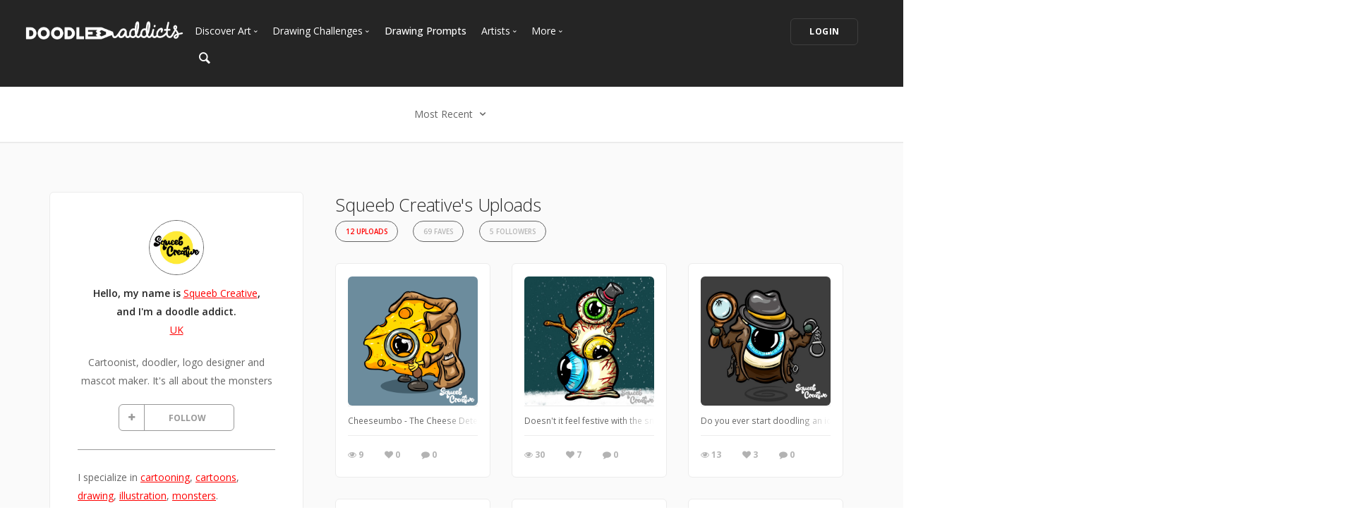

--- FILE ---
content_type: text/html; charset=UTF-8
request_url: https://www.doodleaddicts.com/squeebcreative/
body_size: 10642
content:

<!doctype html>
<html lang="en">
    <head>
		  <meta charset="utf-8">
  <meta name="author" content="doodleaddicts.com">
  <meta name="viewport" content="width=device-width, initial-scale=1.0">        <title>Squeeb Creative - Art Community Drawing, Sketches, and Art Uploads</title>
		<meta name="description" content="Cartoonist, doodler, logo designer and mascot maker. It's all about the monsters">
		<link href="https://www.doodleaddicts.com/squeebcreative/" rel="canonical" />
				
		
        <link href="/css/bootstrap.min.css" rel="stylesheet" type="text/css" media="all" />
		        <link href="/css/stack-interface.min.css" rel="stylesheet" type="text/css" media="all" />
        <link href="/css/socicon.min.css" rel="stylesheet" type="text/css" media="all" />
        <link href="/css/lightbox.min.css" rel="stylesheet" type="text/css" media="all" />
        <link href="/css/flickity.min.css" rel="stylesheet" type="text/css" media="all" />
        <link href="/css/iconsmind.min.css" rel="stylesheet" type="text/css" media="all" />
        <link href="/css/jquery.steps.min.css" rel="stylesheet" type="text/css" media="all" />
        <!-- jQuery UI CSS -->
        <link href="/css/jquery-ui.min.css" type="text/css" rel="stylesheet">
        <link href="/css/bootstrap-tokenfield.min.css" rel="stylesheet" type="text/css" media="all" />
        
		<link href="/css/theme-da.min.css" rel="stylesheet" type="text/css" media="all" />
		
		<link href="/js/jqtip/jquery.qtip.min.css" rel="stylesheet" type="text/css" media="all" />
		<link href="/css/custom.css" rel="stylesheet" type="text/css" media="all" />
                <link href="https://fonts.googleapis.com/css?family=Open+Sans:200,300,400,400i,500,600,700%7CMerriweather:300,300i%7CMaterial+Icons" rel="stylesheet">
		
		<script src="https://js.stripe.com/v3/" type="a7054a154bae8c17e38f112b-text/javascript"></script>
        <script src="https://code.jquery.com/jquery-3.2.1.min.js" type="a7054a154bae8c17e38f112b-text/javascript"></script>
		<script type="a7054a154bae8c17e38f112b-text/javascript">
		   window.jQuery || document.write('<script src="/js/jquery-3.2.1.min.js"><\/script>');
		</script>
        <script src="https://code.jquery.com/ui/1.12.1/jquery-ui.min.js" type="a7054a154bae8c17e38f112b-text/javascript"></script>
		<script type="a7054a154bae8c17e38f112b-text/javascript">
		   window.jQuery.ui || document.write('<script src="/js/jquery-ui.min.js"><\/script>');
		</script>
		<script type="a7054a154bae8c17e38f112b-text/javascript" src="/js/jquery.ui.touch-punch.min.js"></script>
		<script type="a7054a154bae8c17e38f112b-text/javascript">
		var da = {};
		</script>
        <script type="a7054a154bae8c17e38f112b-text/javascript" src="/js/da/website.min.js"></script>
        <script type="a7054a154bae8c17e38f112b-text/javascript" src="/js/da/comments.min.js"></script>
        <script type="a7054a154bae8c17e38f112b-text/javascript" src="/js/da/modals.min.js"></script>
        <script type="a7054a154bae8c17e38f112b-text/javascript">
		da.website = new Website();
		da.modals = new Modals();
		da.comments = new Comments();
		
		$(document).ready(function() {
			da.website.init({
				"site_url": "https://www.doodleaddicts.com",
				"return_path": "/squeebcreative/",
				"session_data": {
					"site_login_avatar": "default.png",
					"site_login_fullname": "",
					"site_login_user_link": "//",
					"site_login_username": ""
				}
			});
		});
		
		</script>
		<script type="a7054a154bae8c17e38f112b-text/javascript" src="/js/jqtip/jquery.qtip.min.js"></script>
		<script type="a7054a154bae8c17e38f112b-text/javascript" src="/js/imagesloaded.pkgd.min.js"></script>
		<script type="a7054a154bae8c17e38f112b-text/javascript" src="/js/jquery.matchHeight-min.js"></script>
		<script type="a7054a154bae8c17e38f112b-text/javascript" src="/js/da.min.js"></script>
		<link rel="stylesheet" href="/fonts/font-awesome/css/font-awesome.min.css">
		<link rel="stylesheet" href="/js/dropzone/dropzone.min.css">
		<script src="/js/dropzone/dropzone.min.js" type="a7054a154bae8c17e38f112b-text/javascript"></script>
		
		<link rel="icon" type="image/png" sizes="32x32" href="/favicon-32x32.png">
		<link rel="icon" type="image/png" sizes="16x16" href="/favicon-16x16.png">
		<link rel="manifest" href="/manifest.json">
		<style>
		#home-screen-button {
			margin-top: 0;
		}
		@media (max-width: 768px) {
			#home-screen-box {
				margin-bottom:0;	
			}
			#home-screen-message {
				margin:20px 0 0 0;	
			}
			#home-screen-button {
				margin-top:15px;	
			}
		}
		</style>
				<link rel="mask-icon" href="/safari-pinned-tab.svg" color="#5bbad5">
		<meta name="theme-color" content="#ffffff">
		<meta name="google-site-verification" content="n_Ug1spcnH9WuGigWCd_KpiS1LUNspnRwMOMb556_ks" />
		
		<script type="application/ld+json">
		{ 
			"@context": "http://schema.org",
			"@graph": 
			[
				{
					"@type": "Organization",
					"name": "Doodle Addicts",
					"url": "https://www.doodleaddicts.com",
					"logo": "https://www.doodleaddicts.com/images/logo-dark.png",
					"sameAs": [
						"https://www.facebook.com/doodleaddicts",
						"https://www.instagram.com/doodleaddicts/",
						"https://twitter.com/doodleaddicts",
						"https://www.youtube.com/channel/UCwiqnwWic_3RV_VZEZAzv-w"
					]
				},
				{
					"@type": "WebSite", 
					"url": "/squeebcreative/", 
					"name": "Doodle Addicts",
					"description": "Squeeb Creative - Art Community Drawing, Sketches, and Art Uploads",
					"potentialAction": { 
						"@type": "SearchAction", 
						"target": "https://www.doodleaddicts.com/search/{search_term}/", 
						"query-input": "required name=search_term" 
					}
				}
			]
		}
		</script>
		
		
		<!-- Google Tag Manager -->
		<script type="a7054a154bae8c17e38f112b-text/javascript">(function(w,d,s,l,i){w[l]=w[l]||[];w[l].push({'gtm.start':
		new Date().getTime(),event:'gtm.js'});var f=d.getElementsByTagName(s)[0],
		j=d.createElement(s),dl=l!='dataLayer'?'&l='+l:'';j.async=true;j.src=
		'https://www.googletagmanager.com/gtm.js?id='+i+dl;f.parentNode.insertBefore(j,f);
		})(window,document,'script','dataLayer','GTM-THQ3Q97');</script>
		<!-- End Google Tag Manager -->
		

						        <script type="a7054a154bae8c17e38f112b-text/javascript">
			$(document).ready(function() {
				da.modals.init({
					"type": "uploads",
					"modal": false,
					"full_screen": true
				});
			});
        </script>
    </head>
    <body class="dropdowns--hover" data-smooth-scroll-offset='64'>
		    	<div id="overlay" style="display:none;">
            <div class="close-outside" style="display:none;"></div>
            <div id="overlay-content">
            	<div class="main-content">
                    <div class="modal-nav modal-nav-previous">
                        <img src="/images/icon-previous.png" alt="Previous">
                    </div>
            		<div id="media-profile-body"></div>
                    <div class="modal-nav modal-nav-next">
                        <img src="/images/icon-next.png" alt="Next">
                    </div>
                </div>
            </div>
        </div>        <a id="start"></a>
		        <div class="nav-container ">
            <div class="bar bar--sm bar--mobile-sticky visible-xs" data-scroll-class="100px:pos-fixed">
                <div class="container">
                    <div class="row">
                        <div class="col-xs-3 col-sm-2">
                            <a href="/">
                                <img class="logo logo-dark" alt="logo" src="/images/logo-dark.png" />
                                <img class="logo logo-light" alt="logo" src="/images/logo-light.png" />
                            </a>
                        </div>
                        <div class="col-xs-9 col-sm-10 text-right">
                            <a href="#" class="hamburger-toggle" data-toggle-class="#menu2;hidden-xs">
                                <i class="icon icon--sm stack-interface stack-menu"></i>
                            </a>
                        </div>
                    </div>
                    <!--end of row-->
                </div>
                <!--end of container-->
            </div>
            <!--end bar-->
            <nav id="menu2" class="bar bar-2 hidden-xs  bg--dark"  data-scroll-class="100px:pos-fixed">
                <div class="container-fluid">
                    <div class="row">
                        <div class="col-md-2 text-center text-left-sm hidden-xs">
                            <div class="bar__module">
                                <a href="/">
                                    <img class="logo logo-dark" alt="logo" src="/images/logo-dark.png" />
                                    <img class="logo logo-light" alt="logo" src="/images/logo-light.png" />
                                </a>
                            </div>
                            <!--end module-->
                        </div>
                        <div class="col-md-6 text-left navigation-top-spacer navigation-left-spacer">
                            <div class="bar__module">
                                <ul class="menu-horizontal text-left">
                                    <li class="dropdown dropdown--hover">
                                        <span class="dropdown__trigger">Discover Art</span>
                                        <div class="dropdown__container">
                                            <div class="container">
                                                <div class="row">
                                                    <div class="dropdown__content col-md-2 col-sm-4">
                                                        <ul class="menu-vertical">
                                                            <li>
																<a href="/uploads/">
																	Trending
																</a>
                                                            </li>
                                                            <li>
																<a href="/uploads/filter/recent/">
																	Most Recent
																</a>
                                                            </li>
                                                            <li>
																<a href="/uploads/filter/faves/">
																	Most Faves
																</a>
                                                            </li>
                                                            <li>
																<a href="/uploads/filter/views/">
																	Most Views
																</a>
                                                            </li>
                                                            <li>
																<a href="/galleries/">
																	Curated Galleries
																</a>
                                                            </li>
															                                                        </ul>
                                                    </div>
                                                    <!--end dropdown content-->
                                                </div>
                                                <!--end row-->
                                            </div>
                                        </div>
                                        <!--end dropdown container-->
                                    </li>
                                    <li class="dropdown dropdown--hover">
                                        <span class="dropdown__trigger">Drawing Challenges</span>
                                        <div class="dropdown__container">
                                            <div class="container">
                                                <div class="row">
                                                    <div class="dropdown__content col-md-2 col-sm-4">
                                                        <ul class="menu-vertical">
															                                                            <li>
																<a href="/drawing-challenges/">
																	See All Challenges
																</a>
                                                            </li>
                                                        </ul>
                                                    </div>
                                                    <!--end dropdown content-->
                                                </div>
                                                <!--end row-->
                                            </div>
                                        </div>
                                        <!--end dropdown container-->
                                    </li>
                                    <li>
										<a href="/drawing-prompts/">
											Drawing Prompts
										</a>
                                    </li>
                                    <li class="dropdown dropdown--hover">
                                        <span class="dropdown__trigger">Artists</span>
                                        <div class="dropdown__container">
                                            <div class="container">
                                                <div class="row">
                                                    <div class="dropdown__content col-md-2 col-sm-4">
                                                        <ul class="menu-vertical">
                                                            <li>
																<a href="/artists/">
																	Most Popular
																</a>
                                                            </li>
                                                            <li>
																<a href="/artists/?c_search_by=&c_keyword=&filter=recent">
																	Most Recent
																</a>
                                                            </li>
                                                            <li>
																<a href="/artists/?c_search_by=&c_keyword=&filter=&for_hire=y">
																	Available For Hire
																</a>
                                                            </li>
                                                            <li>
																<a href="/blog/category/2/artist-spotlight/">
																	Artist Spotlight
																</a>
                                                            </li>
                                                        </ul>
                                                    </div>
                                                    <!--end dropdown content-->
                                                </div>
                                                <!--end row-->
                                            </div>
                                        </div>
                                        <!--end dropdown container-->
                                    </li>
                                    <li class="dropdown dropdown--hover">
                                        <span class="dropdown__trigger">More</span>
                                        <div class="dropdown__container">
                                            <div class="container">
                                                <div class="row">
                                                    <div class="dropdown__content col-md-2 col-sm-4">
                                                        <ul class="menu-vertical">
                                                            <li>
																<a href="/marketplace/">
																	Marketplace
																</a>
                                                            </li>
																												
																														<li>
																<a href="/learn/discussions/">
																	Art Discussions																</a>
															</li>
																														<li>
																<a href="/learn/">
																	Resources
																</a>
															</li>
															<li>
																<a href="/blog/">
																	News + Blog
																</a>
															</li>
                                                        </ul>
                                                    </div>
                                                    <!--end dropdown content-->
                                                </div>
                                                <!--end row-->
                                            </div>
                                        </div>
                                        <!--end dropdown container-->
                                    </li>
                                </ul>
                            </div>
                            <!--end module-->
							<div class="bar__module">
								<a href="#" data-notification-link="search-box">
                                        <i class="stack-search"></i>
                                </a>
							</div>
                        </div>
                        <div class="col-md-4 text-right text-left-xs text-left-sm">
							                            <div class="bar__module">
                                <a class="btn btn--sm type--uppercase" href="/login/">
                                    <span class="btn__text">
                                        Login
                                    </span>
                                </a>
								                            </div>
							                            <!--end module-->
                        </div>
                    </div>
                    <!--end of row-->
                </div>
                <!--end of container-->
            </nav>
            <!--end bar-->
        </div>        <div class="main-container">
		
						<section class="text-center cta cta-4 space--xxs border--bottom">
                <div class="container">
                    <div class="row">
                        <div class="col-sm-12">
							<div class="dropdown dropdown--click">
                                <span class="dropdown__trigger">
									Most Recent                                    <i class="stack-down-open"></i>
                                </span>
                                <div class="dropdown__container" style="left: -600px;">
                                    <div class="container">
                                        <div class="row text-left">
                                            <div class="col-sm-3 col-md-2 dropdown__content" style="left: 600px;">
                                                <h5>Select an option</h5>
                                                <ul class="menu-vertical">
                                                    <li>
                                                        <a href="/squeebcreative/filter/recent/">Most Recent</a>
                                                    </li>
                                                    <li>
                                                        <a href="/squeebcreative/filter/faves/">Most Faves</a>
                                                    </li>
                                                    <li>
                                                        <a href="/squeebcreative/filter/views/">Most Views</a>
                                                    </li>
                                                </ul>
                                            </div>
                                        </div>
                                        <!--end row-->
                                    </div>
                                    <!--end container-->
                                </div>
                                <!--end dropdown container-->
                            </div>
						</div>
                    </div>
                    <!--end of row-->
                </div>
                <!--end of container-->
            </section>
					
            <section class="bg--secondary space--sm">
                <div class="container">
                    <div class="row">
                        <div class="col-md-5 col-lg-4 col-xl-3">
							                            <div class="boxed boxed--lg boxed--border profile">
                                <div class="text-block text-center">
                                    <img alt="Squeeb Creative" src="/images/users/avatar/51198_squeebcreative_563107.jpg" class="image--sm avatar" />
                                    <span class="h5">Hello, my name is <a href="/squeebcreative/">Squeeb Creative</a>, <br>and I'm a doodle addict. </span>
                                    <span><a href="/artists/?c_search_by=location&c_keyword=uk">UK</a></span>									
																		
																		<div class="text-block text-center" id="bio-text">
										<p>Cartoonist, doodler, logo designer and mascot maker. It's all about the monsters</p>
									</div>
																		
									
									<div class="text-block" id="bio-buttons">
																			<div class="row">
										                                            <div class="col-xs-12 text-center">
                                                <a class="btn btn--icon btn--da btn--follow " href="#" data-follow-user="51198" data-follow-action="follow">
                                                    <span class="btn__text"><i class="fa fa-plus fa-fw" aria-hidden="true"></i> FOLLOW</span>
                                                </a>
                                            </div>
                                            										</div>
																													</div>

									
                                </div>
								
								                                <hr>
                                <div class="text-block">
									<p>I specialize in  <a href="/artists/?filter=popular&c_search_by=skill&c_keyword=cartooning">cartooning</a>, <a href="/artists/?filter=popular&c_search_by=skill&c_keyword=cartoons">cartoons</a>, <a href="/artists/?filter=popular&c_search_by=skill&c_keyword=drawing">drawing</a>, <a href="/artists/?filter=popular&c_search_by=skill&c_keyword=illustration">illustration</a>, <a href="/artists/?filter=popular&c_search_by=skill&c_keyword=monsters">monsters</a>.</p>
                                </div>
																                                <hr>
                                <div class="text-block">
									<span class="h5">You can also find me on:</span>
                                    <ul class="menu-vertical">
										                                        <li>
                                            <a href="http://www.squeebcreative.com" target="_blank"><i class="fa fa-globe fa-lg" aria-hidden="true"></i></a> <a href="http://www.squeebcreative.com" target="_blank">My Website</a>
                                        </li>
																				                                        <li>
                                            <a href="https://www.instagram.com/squeebcreative/" target="_blank"><i class="fa fa-instagram fa-lg" aria-hidden="true"></i></a> <a href="https://www.instagram.com/squeebcreative/" target="_blank">Instagram</a>
                                        </li>
																				                                        <li>
                                            <a href="https://twitter.com/squeebcreative" target="_blank"><i class="fa fa-twitter fa-lg" aria-hidden="true"></i></a> <a href="https://twitter.com/squeebcreative" target="_blank">Twitter</a>
                                        </li>
																														                                    </ul>
                                </div>
								                            </div>                        </div>
                        <div class="col-md-7 col-lg-8 col-xl-9">
							<div class="container">
							
								<div class="row">
									<div class="col-xs-12 col-md-9">
																				<h1 class="h3" style="margin-bottom: 4px;">Squeeb Creative's Uploads</h1>
																				
                                        <ul class="menu-horizontal text-center user-navigation pills" style="margin-bottom: 20px;">
                                                                                        <li> 
                                              <a href="/squeebcreative/uploads/" class=" active">12 Uploads</a>
                                            </li>
                                                                                                                                    <li> 
                                              <a href="/squeebcreative/faves/" class="">69 Faves</a>
                                            </li>
                                                                                                                                                                                <li> 
                                              <a href="/squeebcreative/followers/" class="">5 Followers</a>
                                            </li>
                                                                                    </ul>
										
									</div>
								</div>
								<!-- Profile Subnavigation -->

								
																<div class="row">
																		<div class="col-xs-6 col-sm-4 col-md-5 col-lg-4 col-xl-3">
										<div class="card card-1 boxed boxed--sm boxed--border">
											
											<div class="card__body">
												<a href="#" class="card__target square change_overlay" id="card__0" data-media-id="62422" data-path="/uploads/62422/cheeseumbo--the-cheese-detective-cartoon-mascot/">
													<div class="card__magnify"><img src="/images/icon-zoom-in.svg" alt="Enlarge"></div>
													<div class="card__overlay"></div>
													<img src="/images/uploads/square/51198_squeebcreative_1697740551.7335.jpg" alt="Cheeseumbo - The Cheese Detective Cartoon Mascot" class="border--round">
												</a>
																							</div>
											<div class="card__bottom">
												<div class="card__art_title_overlay">
													<p class="card__art_title">
																												<span class="visible-sm-block visible-md-block visible-lg-block">Cheeseumbo - The Cheese Detective Cartoon Mascot, just one more thing...</span>
													</p>
												</div>
												<div class="card__info">
													<ul class="list-inline">
														<li>
															<div class="card__action">
																<span><i class="fa fa-eye"></i> 9</span>
															</div>
														</li>
														<li>
															<div class="card__action">
																<span class="article-date" data-fave-type="uploads" data-fave-id="62422"><i class="fave-target fa fa-heart fave-no fave-62422"></i> <span style="margin:0;" class="fave-total-62422">0</span></span>
															</div>
														</li>
														<li>
															<div class="card__action">
																<span><i class="fa fa-comment"></i> 0</span>
															</div>
														</li>
													</ul>
												</div>
											</div>
										</div>
									</div>
																		<div class="col-xs-6 col-sm-4 col-md-5 col-lg-4 col-xl-3">
										<div class="card card-1 boxed boxed--sm boxed--border">
											
											<div class="card__body">
												<a href="#" class="card__target square change_overlay" id="card__1" data-media-id="57270" data-path="/uploads/57270/eyeball-snowman-freaky-weird-art-eyes-illustration-cartoon/">
													<div class="card__magnify"><img src="/images/icon-zoom-in.svg" alt="Enlarge"></div>
													<div class="card__overlay"></div>
													<img src="/images/uploads/square/51198_squeebcreative_1670871590.jpg" alt="Eyeball Snowman Freaky Weird Art Eyes Illustration Cartoon" class="border--round">
												</a>
																							</div>
											<div class="card__bottom">
												<div class="card__art_title_overlay">
													<p class="card__art_title">
																												<span class="visible-sm-block visible-md-block visible-lg-block">Doesn't it feel festive with the snow in the UK at the moment... Well, it's more ice where I am at the moment, but at least the eyeballs are trying by making themselves into snowmen!


Stickers, t-shirts and other merch at www.teepublic.com/user/squeebcreative 

I am a logo/mascot designer, cartoonist and illustrator. I love all things imaginary, a bit spooky and very weird. Give me a shout if you need a design or logo!</span>
													</p>
												</div>
												<div class="card__info">
													<ul class="list-inline">
														<li>
															<div class="card__action">
																<span><i class="fa fa-eye"></i> 30</span>
															</div>
														</li>
														<li>
															<div class="card__action">
																<span class="article-date" data-fave-type="uploads" data-fave-id="57270"><i class="fave-target fa fa-heart fave-no fave-57270"></i> <span style="margin:0;" class="fave-total-57270">7</span></span>
															</div>
														</li>
														<li>
															<div class="card__action">
																<span><i class="fa fa-comment"></i> 0</span>
															</div>
														</li>
													</ul>
												</div>
											</div>
										</div>
									</div>
																		<div class="col-xs-6 col-sm-4 col-md-5 col-lg-4 col-xl-3">
										<div class="card card-1 boxed boxed--sm boxed--border">
											
											<div class="card__body">
												<a href="#" class="card__target square change_overlay" id="card__2" data-media-id="57213" data-path="/uploads/57213/weird-eyeball-cartoon-character-illustrations-part-1/">
													<div class="card__magnify"><img src="/images/icon-zoom-in.svg" alt="Enlarge"></div>
													<div class="card__overlay"></div>
													<img src="/images/uploads/square/51198_squeebcreative_1670529736.jpg" alt="Weird Eyeball Cartoon Character Illustrations Part 1" class="border--round">
												</a>
																							</div>
											<div class="card__bottom">
												<div class="card__art_title_overlay">
													<p class="card__art_title">
																												<span class="visible-sm-block visible-md-block visible-lg-block">Do you ever start doodling an idea out and then get stuck in it for days, then weeks... The older I get the more obsessional I seem to get about following an idea. This week it has been nothing but eyeballs... I think I'm on number 11 now, and to be honest I think it's finally running out of steam, or I'm just running out of ideas on what I can do with an eyeball! So here is part one. Meet Columbo. After this they become a lot weirder...
I have the designs up on TeePublic as stickers, t-shirts and other yums. https://www.teepublic.com/user/squeebcreative</span>
													</p>
												</div>
												<div class="card__info">
													<ul class="list-inline">
														<li>
															<div class="card__action">
																<span><i class="fa fa-eye"></i> 13</span>
															</div>
														</li>
														<li>
															<div class="card__action">
																<span class="article-date" data-fave-type="uploads" data-fave-id="57213"><i class="fave-target fa fa-heart fave-no fave-57213"></i> <span style="margin:0;" class="fave-total-57213">3</span></span>
															</div>
														</li>
														<li>
															<div class="card__action">
																<span><i class="fa fa-comment"></i> 0</span>
															</div>
														</li>
													</ul>
												</div>
											</div>
										</div>
									</div>
																		<div class="col-xs-6 col-sm-4 col-md-5 col-lg-4 col-xl-3">
										<div class="card card-1 boxed boxed--sm boxed--border">
											
											<div class="card__body">
												<a href="#" class="card__target square change_overlay" id="card__3" data-media-id="56571" data-path="/uploads/56571/octopus-tentacles-in-a-conch-seashell-illustration-logo/">
													<div class="card__magnify"><img src="/images/icon-zoom-in.svg" alt="Enlarge"></div>
													<div class="card__overlay"></div>
													<img src="/images/uploads/square/51198_squeebcreative_1667416078.jpg" alt="Octopus Tentacles in A Conch Seashell Illustration Logo" class="border--round">
												</a>
																							</div>
											<div class="card__bottom">
												<div class="card__art_title_overlay">
													<p class="card__art_title">
																												<span class="visible-sm-block visible-md-block visible-lg-block">A couple of fun tentacles in conch shell designs after reading The Call of Cthulhu by H.P. Lovecraft. I can feel another few designs coming out! 

T-shirts, stickers and other fun merch available at Tee-Public and Society 6 now! Give me a shout of you need a logo or mascot design in my cartoon style! 

https://www.teepublic.com/user/squeebcreative</span>
													</p>
												</div>
												<div class="card__info">
													<ul class="list-inline">
														<li>
															<div class="card__action">
																<span><i class="fa fa-eye"></i> 6</span>
															</div>
														</li>
														<li>
															<div class="card__action">
																<span class="article-date" data-fave-type="uploads" data-fave-id="56571"><i class="fave-target fa fa-heart fave-no fave-56571"></i> <span style="margin:0;" class="fave-total-56571">4</span></span>
															</div>
														</li>
														<li>
															<div class="card__action">
																<span><i class="fa fa-comment"></i> 0</span>
															</div>
														</li>
													</ul>
												</div>
											</div>
										</div>
									</div>
																		<div class="col-xs-6 col-sm-4 col-md-5 col-lg-4 col-xl-3">
										<div class="card card-1 boxed boxed--sm boxed--border">
											
											<div class="card__body">
												<a href="#" class="card__target square change_overlay" id="card__4" data-media-id="56509" data-path="/uploads/56509/happy-halloween-skull-and-zombie-fingers-cartoon/">
													<div class="card__magnify"><img src="/images/icon-zoom-in.svg" alt="Enlarge"></div>
													<div class="card__overlay"></div>
													<img src="/images/uploads/square/51198_squeebcreative_1667212554.jpg" alt="Happy Halloween Skull and zombie fingers cartoon" class="border--round">
												</a>
																							</div>
											<div class="card__bottom">
												<div class="card__art_title_overlay">
													<p class="card__art_title">
																												<span class="visible-sm-block visible-md-block visible-lg-block">Happy Halloween! A strange mix of beer, chocolate and doodling came up with this horror! 
T-shirts, stickers and other fun merch available at Tee-Public and Society 6 now! Give me a shout of you need a logo or mascot design in my cartoon style! 
https://www.teepublic.com/t-shirt/36129200-skeleton-zombie-fingers-halloween-horror-cartoon-l?store_id=208565</span>
													</p>
												</div>
												<div class="card__info">
													<ul class="list-inline">
														<li>
															<div class="card__action">
																<span><i class="fa fa-eye"></i> 5</span>
															</div>
														</li>
														<li>
															<div class="card__action">
																<span class="article-date" data-fave-type="uploads" data-fave-id="56509"><i class="fave-target fa fa-heart fave-no fave-56509"></i> <span style="margin:0;" class="fave-total-56509">1</span></span>
															</div>
														</li>
														<li>
															<div class="card__action">
																<span><i class="fa fa-comment"></i> 0</span>
															</div>
														</li>
													</ul>
												</div>
											</div>
										</div>
									</div>
																		<div class="col-xs-6 col-sm-4 col-md-5 col-lg-4 col-xl-3">
										<div class="card card-1 boxed boxed--sm boxed--border">
											
											<div class="card__body">
												<a href="#" class="card__target square change_overlay" id="card__5" data-media-id="56489" data-path="/uploads/56489/christmas-candy-sweets-cartoon/">
													<div class="card__magnify"><img src="/images/icon-zoom-in.svg" alt="Enlarge"></div>
													<div class="card__overlay"></div>
													<img src="/images/uploads/square/51198_squeebcreative_1667135513.jpg" alt="Christmas Candy Sweets Cartoon" class="border--round">
												</a>
																							</div>
											<div class="card__bottom">
												<div class="card__art_title_overlay">
													<p class="card__art_title">
																												<span class="visible-sm-block visible-md-block visible-lg-block">I know, not even Halloween and I'm drawing Christmas sweets! Well, these sweets are for any time of the year really! Stickers and other yums at Tee-Public https://www.teepublic.com/t-shirt/36123057-cute-candy-cane-christmas-sweets-and-chocolate-pen</span>
													</p>
												</div>
												<div class="card__info">
													<ul class="list-inline">
														<li>
															<div class="card__action">
																<span><i class="fa fa-eye"></i> 11</span>
															</div>
														</li>
														<li>
															<div class="card__action">
																<span class="article-date" data-fave-type="uploads" data-fave-id="56489"><i class="fave-target fa fa-heart fave-no fave-56489"></i> <span style="margin:0;" class="fave-total-56489">2</span></span>
															</div>
														</li>
														<li>
															<div class="card__action">
																<span><i class="fa fa-comment"></i> 0</span>
															</div>
														</li>
													</ul>
												</div>
											</div>
										</div>
									</div>
																		<div class="col-xs-6 col-sm-4 col-md-5 col-lg-4 col-xl-3">
										<div class="card card-1 boxed boxed--sm boxed--border">
											
											<div class="card__body">
												<a href="#" class="card__target square change_overlay" id="card__6" data-media-id="51210" data-path="/uploads/51210/imaginary-monster--needs-pants/">
													<div class="card__magnify"><img src="/images/icon-zoom-in.svg" alt="Enlarge"></div>
													<div class="card__overlay"></div>
													<img src="/images/uploads/square/51198_squeebcreative_1642456648.jpg" alt="Imaginary monster - needs pants." class="border--round">
												</a>
																							</div>
											<div class="card__bottom">
												<div class="card__art_title_overlay">
													<p class="card__art_title">
																												<span class="visible-sm-block visible-md-block visible-lg-block">Yes, I have spent three days drawing imaginary monster characters, and yes I'm going to subject you to them all. This one needs a name. After going back to it a few hours later I realised he probably needs trousers too </span>
													</p>
												</div>
												<div class="card__info">
													<ul class="list-inline">
														<li>
															<div class="card__action">
																<span><i class="fa fa-eye"></i> 10</span>
															</div>
														</li>
														<li>
															<div class="card__action">
																<span class="article-date" data-fave-type="uploads" data-fave-id="51210"><i class="fave-target fa fa-heart fave-no fave-51210"></i> <span style="margin:0;" class="fave-total-51210">3</span></span>
															</div>
														</li>
														<li>
															<div class="card__action">
																<span><i class="fa fa-comment"></i> 0</span>
															</div>
														</li>
													</ul>
												</div>
											</div>
										</div>
									</div>
																		<div class="col-xs-6 col-sm-4 col-md-5 col-lg-4 col-xl-3">
										<div class="card card-1 boxed boxed--sm boxed--border">
											
											<div class="card__body">
												<a href="#" class="card__target square change_overlay" id="card__7" data-media-id="51047" data-path="/uploads/51047/skating-dinosaur-logo-mascot-from-a-childs-mind/">
													<div class="card__magnify"><img src="/images/icon-zoom-in.svg" alt="Enlarge"></div>
													<div class="card__overlay"></div>
													<img src="/images/uploads/square/51198_squeebcreative_1641842640.jpg" alt="Skating Dinosaur Logo Mascot From a Childs Mind" class="border--round">
												</a>
																							</div>
											<div class="card__bottom">
												<div class="card__art_title_overlay">
													<p class="card__art_title">
																												<span class="visible-sm-block visible-md-block visible-lg-block">It's a worry when you have a chat with a child about dinosaurs and they say they should skateboard, but have their baseball cap turned backwards and have sunglasses on and only skate on one leg, cause I can see that straight in my mind and I couldn't resist making a little mascot logo design of a Diplodocus riding a skateboard. The only thing I couldn't work out is how to make him do the thumbs up sign, cause Diplodocus' don't have thumbs! Maybe I should go back to the drawing board with the thumb idea, but this was so much fun to get down and design. The kid loved it, so next time I go over to see her mum and dad it looks like I'll be doodling dinos doing all sorts of things!</span>
													</p>
												</div>
												<div class="card__info">
													<ul class="list-inline">
														<li>
															<div class="card__action">
																<span><i class="fa fa-eye"></i> 7</span>
															</div>
														</li>
														<li>
															<div class="card__action">
																<span class="article-date" data-fave-type="uploads" data-fave-id="51047"><i class="fave-target fa fa-heart fave-no fave-51047"></i> <span style="margin:0;" class="fave-total-51047">2</span></span>
															</div>
														</li>
														<li>
															<div class="card__action">
																<span><i class="fa fa-comment"></i> 0</span>
															</div>
														</li>
													</ul>
												</div>
											</div>
										</div>
									</div>
																		<div class="col-xs-6 col-sm-4 col-md-5 col-lg-4 col-xl-3">
										<div class="card card-1 boxed boxed--sm boxed--border">
											
											<div class="card__body">
												<a href="#" class="card__target square change_overlay" id="card__8" data-media-id="50989" data-path="/uploads/50989/evil-banana-logo-illustration-design/">
													<div class="card__magnify"><img src="/images/icon-zoom-in.svg" alt="Enlarge"></div>
													<div class="card__overlay"></div>
													<img src="/images/uploads/square/51198_squeebcreative_1641551776.jpg" alt="Evil Banana Logo Illustration Design" class="border--round">
												</a>
																							</div>
											<div class="card__bottom">
												<div class="card__art_title_overlay">
													<p class="card__art_title">
																												<span class="visible-sm-block visible-md-block visible-lg-block">Well, I'm dreaming of fruit and vitamins after a good three days of living off roasts, chocolates and beer… And it's turned up in my doodling. Though I'm pretty sure I wouldn't try eating this banana, something a bit rotten about it!</span>
													</p>
												</div>
												<div class="card__info">
													<ul class="list-inline">
														<li>
															<div class="card__action">
																<span><i class="fa fa-eye"></i> 20</span>
															</div>
														</li>
														<li>
															<div class="card__action">
																<span class="article-date" data-fave-type="uploads" data-fave-id="50989"><i class="fave-target fa fa-heart fave-no fave-50989"></i> <span style="margin:0;" class="fave-total-50989">7</span></span>
															</div>
														</li>
														<li>
															<div class="card__action">
																<span><i class="fa fa-comment"></i> 0</span>
															</div>
														</li>
													</ul>
												</div>
											</div>
										</div>
									</div>
																		<div class="col-xs-6 col-sm-4 col-md-5 col-lg-4 col-xl-3">
										<div class="card card-1 boxed boxed--sm boxed--border">
											
											<div class="card__body">
												<a href="#" class="card__target square change_overlay" id="card__9" data-media-id="50906" data-path="/uploads/50906/pretty-little-voodoo-dolls-cartoon-logo-collection/">
													<div class="card__magnify"><img src="/images/icon-zoom-in.svg" alt="Enlarge"></div>
													<div class="card__overlay"></div>
													<img src="/images/uploads/square/51198_squeebcreative_1641214354.jpg" alt="Pretty Little Voodoo Dolls Cartoon Logo Collection" class="border--round">
												</a>
																							</div>
											<div class="card__bottom">
												<div class="card__art_title_overlay">
													<p class="card__art_title">
																												<span class="visible-sm-block visible-md-block visible-lg-block">Voodoo, you do? It is frightening how these little voodoo doll characters drew themselves. I think they may be alive! Drawn directly onto Procreate with no edits these must be one of the most fun collections I have ever drawn. Collection available at Design Bundles https://designbundles.net/squeebcreative/1736806-voodoo-dolls-cartoon-undead-zombie-dolly-collectio and Creative Fabrica! https://www.creativefabrica.com/product/voodoo-dolls-cartoon-undead-zombie-dolly-2/ref/940640/</span>
													</p>
												</div>
												<div class="card__info">
													<ul class="list-inline">
														<li>
															<div class="card__action">
																<span><i class="fa fa-eye"></i> 9</span>
															</div>
														</li>
														<li>
															<div class="card__action">
																<span class="article-date" data-fave-type="uploads" data-fave-id="50906"><i class="fave-target fa fa-heart fave-no fave-50906"></i> <span style="margin:0;" class="fave-total-50906">2</span></span>
															</div>
														</li>
														<li>
															<div class="card__action">
																<span><i class="fa fa-comment"></i> 0</span>
															</div>
														</li>
													</ul>
												</div>
											</div>
										</div>
									</div>
																		<div class="col-xs-6 col-sm-4 col-md-5 col-lg-4 col-xl-3">
										<div class="card card-1 boxed boxed--sm boxed--border">
											
											<div class="card__body">
												<a href="#" class="card__target square change_overlay" id="card__10" data-media-id="50834" data-path="/uploads/50834/the-angry-cherry-mascot-logo-design/">
													<div class="card__magnify"><img src="/images/icon-zoom-in.svg" alt="Enlarge"></div>
													<div class="card__overlay"></div>
													<img src="/images/uploads/square/51198_squeebcreative_1640889427.jpg" alt="The Angry Cherry Mascot Logo Design" class="border--round">
												</a>
																							</div>
											<div class="card__bottom">
												<div class="card__art_title_overlay">
													<p class="card__art_title">
																												<span class="visible-sm-block visible-md-block visible-lg-block">Angry cherry! Almost as angry as my belly after demolishing a LOT of Cadbury Heroes this evening...
T-shirts, stickers and other yums at TeePublic! https://www.teepublic.com/sticker/26704085-angry-cherry-cartoon-character-twins-sticker-desig</span>
													</p>
												</div>
												<div class="card__info">
													<ul class="list-inline">
														<li>
															<div class="card__action">
																<span><i class="fa fa-eye"></i> 10</span>
															</div>
														</li>
														<li>
															<div class="card__action">
																<span class="article-date" data-fave-type="uploads" data-fave-id="50834"><i class="fave-target fa fa-heart fave-no fave-50834"></i> <span style="margin:0;" class="fave-total-50834">3</span></span>
															</div>
														</li>
														<li>
															<div class="card__action">
																<span><i class="fa fa-comment"></i> 0</span>
															</div>
														</li>
													</ul>
												</div>
											</div>
										</div>
									</div>
																		<div class="col-xs-6 col-sm-4 col-md-5 col-lg-4 col-xl-3">
										<div class="card card-1 boxed boxed--sm boxed--border">
											
											<div class="card__body">
												<a href="#" class="card__target square change_overlay" id="card__11" data-media-id="46952" data-path="/uploads/46952/zombie-onion-cartoon/">
													<div class="card__magnify"><img src="/images/icon-zoom-in.svg" alt="Enlarge"></div>
													<div class="card__overlay"></div>
													<img src="/images/uploads/square/51198_squeebcreative_1624011428.jpg" alt="Zombie Onion Cartoon" class="border--round">
												</a>
																							</div>
											<div class="card__bottom">
												<div class="card__art_title_overlay">
													<p class="card__art_title">
																												<span class="visible-sm-block visible-md-block visible-lg-block">Hey weird alien zombie onion, why the tears, did you cut yourself? Protect your ankles today folks!! The vegetables are angry!</span>
													</p>
												</div>
												<div class="card__info">
													<ul class="list-inline">
														<li>
															<div class="card__action">
																<span><i class="fa fa-eye"></i> 11</span>
															</div>
														</li>
														<li>
															<div class="card__action">
																<span class="article-date" data-fave-type="uploads" data-fave-id="46952"><i class="fave-target fa fa-heart fave-no fave-46952"></i> <span style="margin:0;" class="fave-total-46952">4</span></span>
															</div>
														</li>
														<li>
															<div class="card__action">
																<span><i class="fa fa-comment"></i> 0</span>
															</div>
														</li>
													</ul>
												</div>
											</div>
										</div>
									</div>
																	<!--end of row-->
								</div>
															
																<div class="row">
																	</div>
								<!--end of row-->
																
																
																
								
		                        <div class="pagination">
                                    <div class="col-xs-6 text-left">
										                                    </div>
                                    <div class="col-xs-6 text-right">
                                                                            </div>
                                </div>								
					
								
							</div>
							<!--end of container-->
                        </div>
                    </div>
                    <!--end of row-->
                </div>
                <!--end of container-->
            </section>
										<footer class="footer-6 unpad--bottom  bg--dark">
								                                <div class="container-fluid">
                                    <div class="row">
                                        <div class="col-sm-6 col-md-3">
																					<p><a href="https://www.doodleaddicts.com"><img src="/images/da-white-footer-logo.png" alt="Doodle Addicts" style="max-width: 180px;"></a></p>
											                                        </div>
                                        <div class="col-sm-6 col-md-3">
                                            <h6 class="type--uppercase">Navigate</h6>
											<ul class="list--hover">
                                                <li>
                                                    <a href="/uploads/">Discover Art</a>
                                                </li>
                                                <li>
                                                    <a href="/drawing-challenges/">Drawing Challenges</a>
                                                </li>
                                                <li>
                                                    <a href="/drawing-prompts/">Weekly Drawing Prompts</a>
                                                </li>
                                                <li>
                                                    <a href="/artists/">Artist Directory</a>
                                                </li>
                                                <li>
                                                    <a href="/marketplace/">Art Marketplace</a>
                                                </li>
                                                <li>
                                                    <a href="/learn/">Resources</a>
                                                </li>
                                            </ul>
                                        </div>
                                        <div class="col-sm-6 col-md-3">
                                            <h6 class="type--uppercase">Other</h6>
											<ul class="list--hover">
												<li>
													<a href="/blog/">News + Blog</a>
												</li>
												<li>
													<a href="/about/">About Us</a>
												</li>
												<li>
													<a href="/contact/">Contact Us</a>
												</li>
											</ul>
                                        </div>
                                        <div class="col-sm-6 col-md-3">
                                            <h6 class="type--uppercase">Newsletter</h6>
                                            <form action="https://doodleaddicts.us2.list-manage.com/subscribe/post?u=963a968829b9e68d9da57ed62&amp;id=2e90fb6e31&FORMSOURCE=Footer" method="post" name="mc-embedded-subscribe-form" novalidate="true" class="form--active" target="_blank" data-success="Thanks for signing up." data-error="Please provide your email address." novalidate>
                                                <div style="position: absolute; left: -5000px;" aria-hidden="true">
                                                    <input type="text" name="b_963a968829b9e68d9da57ed62_2e90fb6e31" tabindex="-1" value="">
                                                </div>
                                                <input type="email" name="EMAIL" placeholder="Email Address" id="mce-EMAIL">
                                                <button type="submit" value="Subscribe" name="subscribe" class="btn btn--primary type--uppercase">Subscribe</button>
                                            </form>
                                        </div>
                                    </div>
                                    <!--end of row-->
                                </div>
								                                <!--end of container-->
                                <div class="footer__lower text-center-xs">
                                    <div class="container-fluid">
                                        <div class="row">
                                            <div class="col-sm-6">
                                                <span class="type--fine-print">©
                                                    <span class="update-year">2026</span> Doodle Addicts&trade; — All Rights Reserved <a href="/terms/">Terms & Conditions</a> / <a href="/privacy/">Privacy Policy</a> / <a href="/community-guidelines/">Community Guidelines</a></span></span>
                                            </div>
                                            <div class="col-sm-6 text-right text-center-xs">
                                                <ul class="social-list list-inline">
													<li>
														<a href="https://www.facebook.com/doodleaddicts" target="_blank">
															<i class="socicon socicon-facebook icon icon--xs"></i>
														</a>
													</li>
													<li>
														<a href="https://www.instagram.com/doodleaddicts/" target="_blank">
															<i class="socicon socicon-instagram icon icon--xs"></i>
														</a>
													</li>
													<li>
														<a href="https://twitter.com/doodleaddicts" target="_blank">
															<i class="socicon socicon-twitter icon icon--xs"></i>
														</a>
													</li>
													<li>
														<a href="https://www.youtube.com/channel/UCwiqnwWic_3RV_VZEZAzv-w" target="_blank">
															<i class="socicon socicon-youtube icon icon--xs"></i>
														</a>
													</li>
                                                </ul>
                                            </div>
                                        </div>
                                        <!--end of row-->
                                    </div>
                                    <!--end of container-->
                                </div>
                            </footer>
			<div class="notification pos-top pos-right search-box bg--white border--bottom" data-animation="from-top" data-notification-link="search-box">
				<form lpformnum="1"action="/search/" id="search" method="post" enctype="multipart/form-data">
					<div class="row">
						<div class="col-md-6 col-md-offset-3 col-sm-8 col-sm-offset-2">
							<input name="keyword" id="keyword" placeholder="Type search query and hit enter" type="search" value="">
						</div>
					</div>
					<!--end of row-->
				</form>
			<div class="notification-close-cross notification-close"></div></div>        </div>
		        <!--<div class="loader"></div>-->
        <a class="back-to-top inner-link" href="#start" data-scroll-class="100vh:active">
            <i class="stack-interface stack-up-open-big"></i>
        </a>
		
        <script src="/js/flickity.min.js" type="a7054a154bae8c17e38f112b-text/javascript"></script>
        <script src="/js/easypiechart.min.js" type="a7054a154bae8c17e38f112b-text/javascript"></script>
        <script src="/js/parallax.js" type="a7054a154bae8c17e38f112b-text/javascript"></script>
        <script src="/js/typed.min.js" type="a7054a154bae8c17e38f112b-text/javascript"></script>
        <script src="/js/datepicker.js" type="a7054a154bae8c17e38f112b-text/javascript"></script>
        <script src="/js/isotope.min.js" type="a7054a154bae8c17e38f112b-text/javascript"></script>
        <script src="/js/ytplayer.min.js" type="a7054a154bae8c17e38f112b-text/javascript"></script>
        <script src="/js/lightbox.min.js" type="a7054a154bae8c17e38f112b-text/javascript"></script>
        <script src="/js/granim.min.js" type="a7054a154bae8c17e38f112b-text/javascript"></script>
        <script src="/js/bootstrap-tokenfield.min.js" type="a7054a154bae8c17e38f112b-text/javascript"></script>
        <script src="/js/jquery.steps.min.js" type="a7054a154bae8c17e38f112b-text/javascript"></script>
        <script src="/js/countdown.min.js" type="a7054a154bae8c17e38f112b-text/javascript"></script>
        <script src="/js/twitterfetcher.min.js" type="a7054a154bae8c17e38f112b-text/javascript"></script>
        <script src="/js/spectragram.min.js" type="a7054a154bae8c17e38f112b-text/javascript"></script>
        <script src="/js/smooth-scroll.min.js" type="a7054a154bae8c17e38f112b-text/javascript"></script>
        <script src="/js/scripts.min.js" type="a7054a154bae8c17e38f112b-text/javascript"></script>
		<!-- Latest compiled and minified JavaScript -->
		<script src="https://maxcdn.bootstrapcdn.com/bootstrap/3.3.7/js/bootstrap.min.js" integrity="sha384-Tc5IQib027qvyjSMfHjOMaLkfuWVxZxUPnCJA7l2mCWNIpG9mGCD8wGNIcPD7Txa" crossorigin="anonymous" type="a7054a154bae8c17e38f112b-text/javascript"></script>
		
		
		<script type="a7054a154bae8c17e38f112b-text/javascript">
			$(document).ready(function(){
				$("#keyword").keyup(function(){
					var keyword = $("#keyword").val(); 
					$("#search").attr('action', "/search/"+keyword+"/");
				});
			})
			// Event listener for the FOLLOW button click
			$(".btn--follow").click(function(e) {
				e.preventDefault();
				da.modals.toggle_follow(this, $(this).attr("data-follow-user"), $(this).attr("data-follow-action"));
			});			
			// Event listener for the FOLLOW button hover
			$(".btn--follow").hover(
				function() {
					if ($(this).attr("data-follow-action") == "following") {
						$(this).children().filter(".btn__text").html('<i class="fa  fa-fw fa-minus aria-hidden="true"></i> UNFOLLOW');
					}
				}, 
				function() {
					if ($(this).attr("data-follow-action") == "following") {
						$(this).children().filter(".btn__text").html('<i class="fa  fa-fw fa-check aria-hidden="true"></i> FOLLOWING');
					}
				}
			);
		</script>
		
		
		<!-- JS Cookies -->
		
		        <a id="home-screen-link" data-notification-link="home-screen-1"></a>
		<div class="notification pos-right pos-bottom col-sm-4 col-md-3" data-animation="from-bottom" data-notification-link="home-screen-1">
			<div class="feature feature-1 text-center">
				<div class="feature__body boxed boxed--lg boxed--border">
					<div class="modal-close modal-close-cross"></div>
					<div id="home-screen-box" class="text-block">
						<div id="home-screen-message">
							<strong>Add Doodle Addicts to your home screen to not miss an update!</strong>
						</div>
					</div>
					<div id="home-screen-button" class="text-block">
						<a class="btn btn--sm btn--primary type--uppercase">
							<span class="btn__text">
								Add to Home Screen
							</span>
						</a>
					</div>
				</div>
				<div id="home-screen-close" class="notification-close-cross notification-close-cross--circle notification-close"></div>
			</div>
			<!--end feature-->
		</div>
		
		
		<script src="/js/js.cookie.min.js" type="a7054a154bae8c17e38f112b-text/javascript"></script>
		
		<script type="a7054a154bae8c17e38f112b-text/javascript">
			$(document).ready(function() {
				var da_notification_counter = Cookies.get("da_notification_counter");
				var shows = (typeof da_notification_counter == "undefined" ? 0 : da_notification_counter); 
				var current_time = Date.now() / 1000;
				// Set the expiration date here in EST
				var expiration_date = new Date("2019-06-30 16:00:00");
				// Get the client's offset from GMT
				var offset = new Date().getTimezoneOffset();
				// If the user's timezone is not EST...
				if (offset != 240) {
					// Then convert the expiration date to GMT and then account for EST offset
					var expiration_time = (expiration_date.getTime() / 1000) + (offset * 60) - (60 * 60 * 4);					
				} else {
					var expiration_time = (expiration_date.getTime() / 1000);	
				}
				
				// If the expiration date hasn't passed...
				if (parseInt(current_time) < parseInt(expiration_time)) {
					// If the expiration date is within 24 hours...
					if ((parseInt(expiration_time) - parseInt(current_time)) <= (60 * 60 * 24)) {
						// And the notification has only been shown once before...
						if (shows < 2) {
							// Show the notification
							$("#notification-link").click();
							Cookies.set("da_notification_counter", 2, {
								"expires": expiration_date
							});
						}
					// Otherwise, if the expiration date is within 5 days...
					} else if ((parseInt(expiration_time) - parseInt(current_time)) <= (60 * 60 * 24 * 5)) {
						// And the notification hasn't been shown before...
						if (shows == 0) {
							// Show the notification
							$("#notification-link").click();
							Cookies.set("da_notification_counter", 1, {
								"expires": expiration_date
							});
						}
					}
				}
			});
		</script>
		
		<!-- End of JS Cookies -->

				
		<!-- Twitter universal website tag code -->
		
		<script type="a7054a154bae8c17e38f112b-text/javascript">
		!function(e,t,n,s,u,a){e.twq||(s=e.twq=function(){s.exe?s.exe.apply(s,arguments):s.queue.push(arguments);
		},s.version='1.1',s.queue=[],u=t.createElement(n),u.async=!0,u.src='//static.ads-twitter.com/uwt.js',
		a=t.getElementsByTagName(n)[0],a.parentNode.insertBefore(u,a))}(window,document,'script');
		// Insert Twitter Pixel ID and Standard Event data below
		twq('init','o02zb');
		twq('track','PageView');
		</script>
		<!-- End Twitter universal website tag code -->				<script type="a7054a154bae8c17e38f112b-text/javascript">
$(document).ready(function() {
	$(".fave-target").each(function(i, s) {
		$(s).click(function() {
							location = "/login/";
					});
	});
});

function faves(id, action, type) {
	$.ajax({
		type: "GET",
		url: "/ajax-faves.php",
		data: {
			"id": id,
			"action": action,
			"type": type
		},
		dataType: "json",
		success: function(data) {
			if (action == "add") {
				$(".fave-"+id).removeClass("fave-no");
				setTimeout(function() {
					$(".fave-"+id).addClass("fave-yes");
				}, 100);
			} else if (action == "rem") {
				$(".fave-"+id).removeClass("fave-yes")
				setTimeout(function() {
					$(".fave-"+id).addClass("fave-no");
				}, 100);
			}
			$(".fave-total-"+id).html(data["total_faves"]);
		}
	});
}
</script>
    <script src="/cdn-cgi/scripts/7d0fa10a/cloudflare-static/rocket-loader.min.js" data-cf-settings="a7054a154bae8c17e38f112b-|49" defer></script></body>
</html>